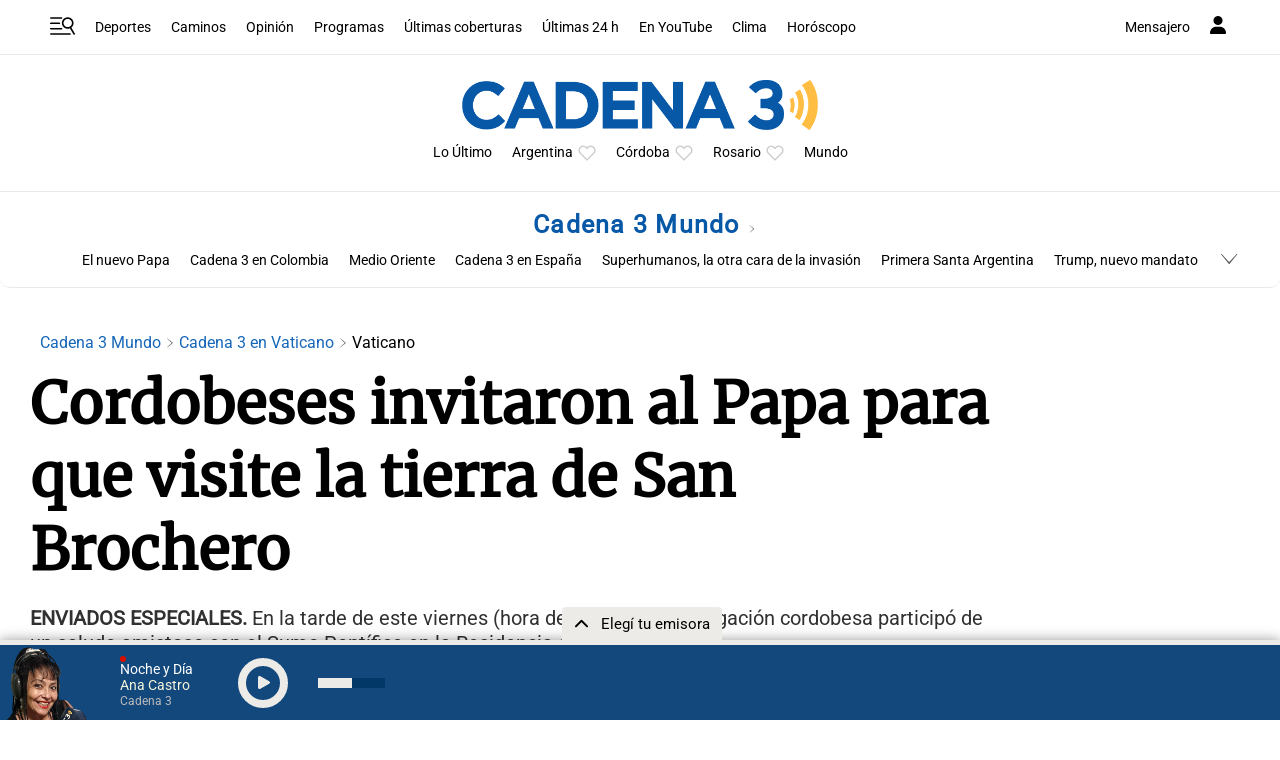

--- FILE ---
content_type: text/html; charset=utf-8
request_url: https://www.google.com/recaptcha/api2/aframe
body_size: 267
content:
<!DOCTYPE HTML><html><head><meta http-equiv="content-type" content="text/html; charset=UTF-8"></head><body><script nonce="vl3tDE-vP-DmpzTfAA5-Xg">/** Anti-fraud and anti-abuse applications only. See google.com/recaptcha */ try{var clients={'sodar':'https://pagead2.googlesyndication.com/pagead/sodar?'};window.addEventListener("message",function(a){try{if(a.source===window.parent){var b=JSON.parse(a.data);var c=clients[b['id']];if(c){var d=document.createElement('img');d.src=c+b['params']+'&rc='+(localStorage.getItem("rc::a")?sessionStorage.getItem("rc::b"):"");window.document.body.appendChild(d);sessionStorage.setItem("rc::e",parseInt(sessionStorage.getItem("rc::e")||0)+1);localStorage.setItem("rc::h",'1769232939842');}}}catch(b){}});window.parent.postMessage("_grecaptcha_ready", "*");}catch(b){}</script></body></html>

--- FILE ---
content_type: application/javascript; charset=utf-8
request_url: https://fundingchoicesmessages.google.com/f/AGSKWxXhqywDqTdwVtcb6Vo8wg9rf5PAHXV2U4cf2spAZxanici5asZipYEQ9RsQsMyyZFlxrcpAigiBSpffMyjFRMU36cZd3DhzKDkJ_8zrmo5OKHxnqY3S5yQp1wT2SA8rj3Yyrl_aYAijSLdu3SFD9eNG7dN5xLu4N5uVXkxkw8mEv0HChwtFM0y_csXm/_/ad2010./ad_refresher./admaven.min.js/getvdopiaads./exchange_banner_
body_size: -1289
content:
window['f5515767-3a6d-4fea-af12-6f56ee72ff41'] = true;